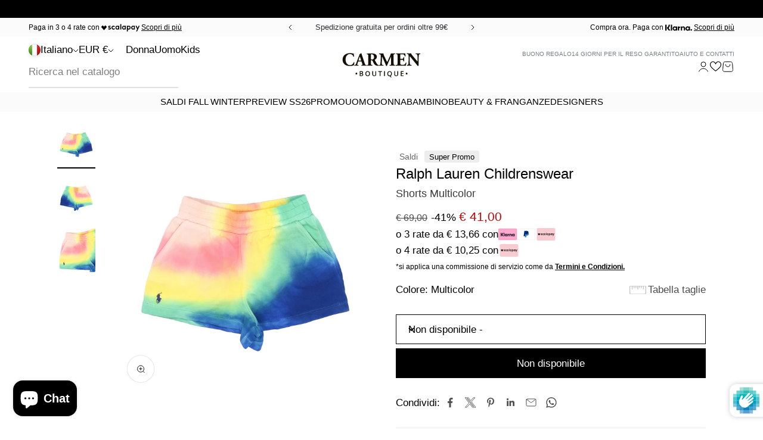

--- FILE ---
content_type: text/javascript; charset=utf-8
request_url: https://www.carmenboutique.it/products/bambini-bambina-ralph-lauren-childrenswear-ralph-lauren-childrenswear-shorts-multicolor-311841547-2677521.js
body_size: 335
content:
{"id":6799352463402,"title":"Ralph Lauren Childrenswear | Shorts Multicolor","handle":"bambini-bambina-ralph-lauren-childrenswear-ralph-lauren-childrenswear-shorts-multicolor-311841547-2677521","description":"Shorts Ralph Lauren Childrenswear in spugna di cotone multicolor con una vivace stampa tie and dye, sono perfetti per l'estate.\u003cbr\u003e\u003cbr\u003eDettagli:\u003cbr\u003e\u003cp\u003e- Cotone\u003c\/p\u003e \u003cp\u003e- Vita elasticizzata a coste\u003c\/p\u003e \u003cp\u003e- Tasche a filo laterali\u003c\/p\u003e \u003cp\u003e- Esclusivo pony ricamato sull'orlo destro\u003c\/p\u003e","published_at":"2024-04-29T16:55:56+02:00","created_at":"2022-04-15T21:03:38+02:00","vendor":"Ralph Lauren Childrenswear","type":"Pantaloni","tags":["311841547","311841547001","Abbigliamento","AI21","Autunno \/ Inverno","Bambini\/Bambina","BR_Ralph Lauren Childrenswear","BS_Ralph Lauren Childrenswear","CO_28","Cotone","CR_Multicolor","CREN_Multicolor","CS_Multicolor","CSEN_Multicolor","CU_KIDS","GO_Shorts","GR_Pantaloni","GREN_Shorts","GS_Abbigliamento","GSEN_Clothing","MD_311841547","Multicolor","Pantaloni","PV_NO","Ralph Lauren Childrenswear","SC_40","Shorts","SR_Bambini\/Bambina","SREN_Girl Kid","ST_AI21","TC_Cruise","TG_#22","TP_Saldi","TS_Autunno \/ Inverno","TSEN_Fall\/Winter","TT_Cotone","TTEN_Cotone","VA_001"],"price":4100,"price_min":4100,"price_max":4100,"available":false,"price_varies":false,"compare_at_price":6900,"compare_at_price_min":6900,"compare_at_price_max":6900,"compare_at_price_varies":false,"variants":[{"id":40055901421610,"title":"2T","option1":"2T","option2":null,"option3":null,"sku":"2677521_2T","requires_shipping":true,"taxable":true,"featured_image":null,"available":false,"name":"Ralph Lauren Childrenswear | Shorts Multicolor - 2T","public_title":"2T","options":["2T"],"price":4100,"weight":0,"compare_at_price":6900,"inventory_management":"shopify","barcode":"3616531078677","requires_selling_plan":false,"selling_plan_allocations":[]},{"id":40055901454378,"title":"3T","option1":"3T","option2":null,"option3":null,"sku":"2677521_3T","requires_shipping":true,"taxable":true,"featured_image":null,"available":false,"name":"Ralph Lauren Childrenswear | Shorts Multicolor - 3T","public_title":"3T","options":["3T"],"price":4100,"weight":0,"compare_at_price":6900,"inventory_management":"shopify","barcode":"3616531078684","requires_selling_plan":false,"selling_plan_allocations":[]},{"id":40055901487146,"title":"4T","option1":"4T","option2":null,"option3":null,"sku":"2677521_4T","requires_shipping":true,"taxable":true,"featured_image":null,"available":false,"name":"Ralph Lauren Childrenswear | Shorts Multicolor - 4T","public_title":"4T","options":["4T"],"price":4100,"weight":0,"compare_at_price":6900,"inventory_management":"shopify","barcode":"3616531078691","requires_selling_plan":false,"selling_plan_allocations":[]}],"images":["\/\/cdn.shopify.com\/s\/files\/1\/0269\/1648\/7210\/files\/ai21-ralph-lauren-childrenswear-311841547001.jpg?v=1739998134","\/\/cdn.shopify.com\/s\/files\/1\/0269\/1648\/7210\/files\/ai21-ralph-lauren-childrenswear-3118415470011p.jpg?v=1739998134","\/\/cdn.shopify.com\/s\/files\/1\/0269\/1648\/7210\/files\/ai21-ralph-lauren-childrenswear-3118415470012p.jpg?v=1739998134"],"featured_image":"\/\/cdn.shopify.com\/s\/files\/1\/0269\/1648\/7210\/files\/ai21-ralph-lauren-childrenswear-311841547001.jpg?v=1739998134","options":[{"name":"Taglia","position":1,"values":["2T","3T","4T"]}],"url":"\/products\/bambini-bambina-ralph-lauren-childrenswear-ralph-lauren-childrenswear-shorts-multicolor-311841547-2677521","media":[{"alt":null,"id":49413680890197,"position":1,"preview_image":{"aspect_ratio":0.867,"height":1500,"width":1300,"src":"https:\/\/cdn.shopify.com\/s\/files\/1\/0269\/1648\/7210\/files\/ai21-ralph-lauren-childrenswear-311841547001.jpg?v=1739998134"},"aspect_ratio":0.867,"height":1500,"media_type":"image","src":"https:\/\/cdn.shopify.com\/s\/files\/1\/0269\/1648\/7210\/files\/ai21-ralph-lauren-childrenswear-311841547001.jpg?v=1739998134","width":1300},{"alt":null,"id":49413680922965,"position":2,"preview_image":{"aspect_ratio":0.867,"height":1500,"width":1300,"src":"https:\/\/cdn.shopify.com\/s\/files\/1\/0269\/1648\/7210\/files\/ai21-ralph-lauren-childrenswear-3118415470011p.jpg?v=1739998134"},"aspect_ratio":0.867,"height":1500,"media_type":"image","src":"https:\/\/cdn.shopify.com\/s\/files\/1\/0269\/1648\/7210\/files\/ai21-ralph-lauren-childrenswear-3118415470011p.jpg?v=1739998134","width":1300},{"alt":null,"id":49413680955733,"position":3,"preview_image":{"aspect_ratio":0.867,"height":1500,"width":1300,"src":"https:\/\/cdn.shopify.com\/s\/files\/1\/0269\/1648\/7210\/files\/ai21-ralph-lauren-childrenswear-3118415470012p.jpg?v=1739998134"},"aspect_ratio":0.867,"height":1500,"media_type":"image","src":"https:\/\/cdn.shopify.com\/s\/files\/1\/0269\/1648\/7210\/files\/ai21-ralph-lauren-childrenswear-3118415470012p.jpg?v=1739998134","width":1300}],"requires_selling_plan":false,"selling_plan_groups":[]}

--- FILE ---
content_type: text/javascript; charset=utf-8
request_url: https://www.carmenboutique.it/products/bambini-bambina-ralph-lauren-childrenswear-ralph-lauren-childrenswear-shorts-multicolor-311841547-2677521.js
body_size: 849
content:
{"id":6799352463402,"title":"Ralph Lauren Childrenswear | Shorts Multicolor","handle":"bambini-bambina-ralph-lauren-childrenswear-ralph-lauren-childrenswear-shorts-multicolor-311841547-2677521","description":"Shorts Ralph Lauren Childrenswear in spugna di cotone multicolor con una vivace stampa tie and dye, sono perfetti per l'estate.\u003cbr\u003e\u003cbr\u003eDettagli:\u003cbr\u003e\u003cp\u003e- Cotone\u003c\/p\u003e \u003cp\u003e- Vita elasticizzata a coste\u003c\/p\u003e \u003cp\u003e- Tasche a filo laterali\u003c\/p\u003e \u003cp\u003e- Esclusivo pony ricamato sull'orlo destro\u003c\/p\u003e","published_at":"2024-04-29T16:55:56+02:00","created_at":"2022-04-15T21:03:38+02:00","vendor":"Ralph Lauren Childrenswear","type":"Pantaloni","tags":["311841547","311841547001","Abbigliamento","AI21","Autunno \/ Inverno","Bambini\/Bambina","BR_Ralph Lauren Childrenswear","BS_Ralph Lauren Childrenswear","CO_28","Cotone","CR_Multicolor","CREN_Multicolor","CS_Multicolor","CSEN_Multicolor","CU_KIDS","GO_Shorts","GR_Pantaloni","GREN_Shorts","GS_Abbigliamento","GSEN_Clothing","MD_311841547","Multicolor","Pantaloni","PV_NO","Ralph Lauren Childrenswear","SC_40","Shorts","SR_Bambini\/Bambina","SREN_Girl Kid","ST_AI21","TC_Cruise","TG_#22","TP_Saldi","TS_Autunno \/ Inverno","TSEN_Fall\/Winter","TT_Cotone","TTEN_Cotone","VA_001"],"price":4100,"price_min":4100,"price_max":4100,"available":false,"price_varies":false,"compare_at_price":6900,"compare_at_price_min":6900,"compare_at_price_max":6900,"compare_at_price_varies":false,"variants":[{"id":40055901421610,"title":"2T","option1":"2T","option2":null,"option3":null,"sku":"2677521_2T","requires_shipping":true,"taxable":true,"featured_image":null,"available":false,"name":"Ralph Lauren Childrenswear | Shorts Multicolor - 2T","public_title":"2T","options":["2T"],"price":4100,"weight":0,"compare_at_price":6900,"inventory_management":"shopify","barcode":"3616531078677","requires_selling_plan":false,"selling_plan_allocations":[]},{"id":40055901454378,"title":"3T","option1":"3T","option2":null,"option3":null,"sku":"2677521_3T","requires_shipping":true,"taxable":true,"featured_image":null,"available":false,"name":"Ralph Lauren Childrenswear | Shorts Multicolor - 3T","public_title":"3T","options":["3T"],"price":4100,"weight":0,"compare_at_price":6900,"inventory_management":"shopify","barcode":"3616531078684","requires_selling_plan":false,"selling_plan_allocations":[]},{"id":40055901487146,"title":"4T","option1":"4T","option2":null,"option3":null,"sku":"2677521_4T","requires_shipping":true,"taxable":true,"featured_image":null,"available":false,"name":"Ralph Lauren Childrenswear | Shorts Multicolor - 4T","public_title":"4T","options":["4T"],"price":4100,"weight":0,"compare_at_price":6900,"inventory_management":"shopify","barcode":"3616531078691","requires_selling_plan":false,"selling_plan_allocations":[]}],"images":["\/\/cdn.shopify.com\/s\/files\/1\/0269\/1648\/7210\/files\/ai21-ralph-lauren-childrenswear-311841547001.jpg?v=1739998134","\/\/cdn.shopify.com\/s\/files\/1\/0269\/1648\/7210\/files\/ai21-ralph-lauren-childrenswear-3118415470011p.jpg?v=1739998134","\/\/cdn.shopify.com\/s\/files\/1\/0269\/1648\/7210\/files\/ai21-ralph-lauren-childrenswear-3118415470012p.jpg?v=1739998134"],"featured_image":"\/\/cdn.shopify.com\/s\/files\/1\/0269\/1648\/7210\/files\/ai21-ralph-lauren-childrenswear-311841547001.jpg?v=1739998134","options":[{"name":"Taglia","position":1,"values":["2T","3T","4T"]}],"url":"\/products\/bambini-bambina-ralph-lauren-childrenswear-ralph-lauren-childrenswear-shorts-multicolor-311841547-2677521","media":[{"alt":null,"id":49413680890197,"position":1,"preview_image":{"aspect_ratio":0.867,"height":1500,"width":1300,"src":"https:\/\/cdn.shopify.com\/s\/files\/1\/0269\/1648\/7210\/files\/ai21-ralph-lauren-childrenswear-311841547001.jpg?v=1739998134"},"aspect_ratio":0.867,"height":1500,"media_type":"image","src":"https:\/\/cdn.shopify.com\/s\/files\/1\/0269\/1648\/7210\/files\/ai21-ralph-lauren-childrenswear-311841547001.jpg?v=1739998134","width":1300},{"alt":null,"id":49413680922965,"position":2,"preview_image":{"aspect_ratio":0.867,"height":1500,"width":1300,"src":"https:\/\/cdn.shopify.com\/s\/files\/1\/0269\/1648\/7210\/files\/ai21-ralph-lauren-childrenswear-3118415470011p.jpg?v=1739998134"},"aspect_ratio":0.867,"height":1500,"media_type":"image","src":"https:\/\/cdn.shopify.com\/s\/files\/1\/0269\/1648\/7210\/files\/ai21-ralph-lauren-childrenswear-3118415470011p.jpg?v=1739998134","width":1300},{"alt":null,"id":49413680955733,"position":3,"preview_image":{"aspect_ratio":0.867,"height":1500,"width":1300,"src":"https:\/\/cdn.shopify.com\/s\/files\/1\/0269\/1648\/7210\/files\/ai21-ralph-lauren-childrenswear-3118415470012p.jpg?v=1739998134"},"aspect_ratio":0.867,"height":1500,"media_type":"image","src":"https:\/\/cdn.shopify.com\/s\/files\/1\/0269\/1648\/7210\/files\/ai21-ralph-lauren-childrenswear-3118415470012p.jpg?v=1739998134","width":1300}],"requires_selling_plan":false,"selling_plan_groups":[]}